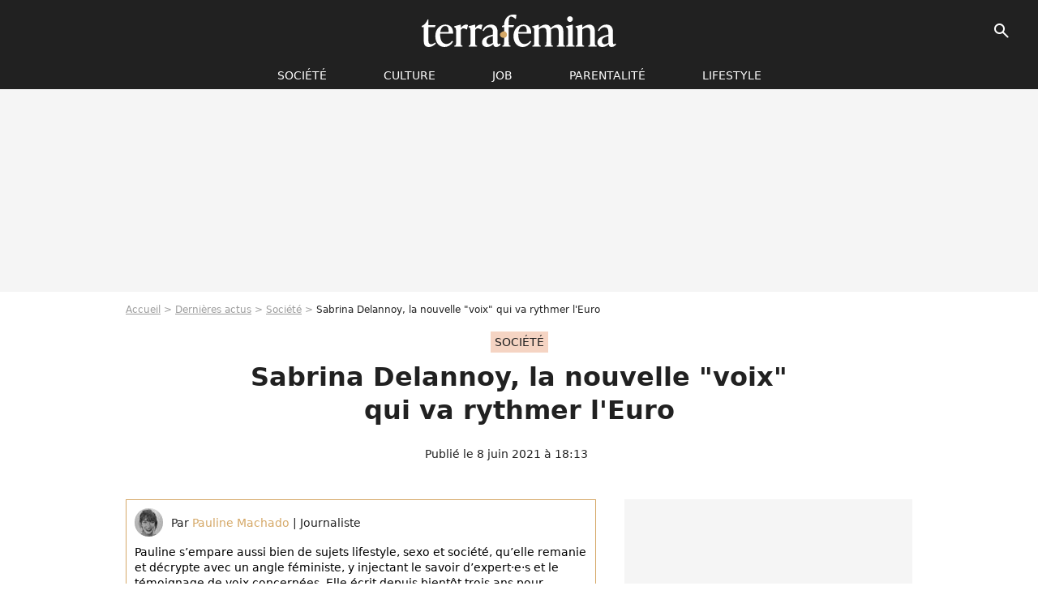

--- FILE ---
content_type: text/html; charset=UTF-8
request_url: https://www.terrafemina.com/article/sabrina-delannoy-qui-est-la-nouvelle-commentatrice-de-l-euro-2021_a358605/1
body_size: 15773
content:
<!DOCTYPE html>
<html>
    <head>
        <meta charset="UTF-8">
        <meta name="robots" content="index,follow,max-snippet:-1,max-image-preview:large,max-video-preview:6" />
                <meta name="viewport" content="width=device-width, initial-scale=1.0, maximum-scale=1.0, minimum-scale=1.0, user-scalable=no">
        <title>Sabrina Delannoy, la nouvelle &quot;voix&quot; qui va rythmer l&#039;Euro - Terrafemina</title>
            
                                                                                                                                                                                                                        
        
            <meta property="og:url" content="https://www.terrafemina.com/article/sabrina-delannoy-qui-est-la-nouvelle-commentatrice-de-l-euro-2021_a358605/1">
    
    
    
    
                    <meta property="article:published_time" content="2021-06-08T18:13:00+02:00">
    
                    <meta property="article:modified_time" content="2021-06-08T18:13:00+02:00">
    
            <meta property="article:section" content="Société" />
    
                        <meta property="article:tag" content="Société" />
                    <meta property="article:tag" content="television" />
            
        <meta name="keywords" content="" />
        <meta name="Googlebot" content="noarchive" />
        <meta name="author" content="Terrafemina" />
        <meta name="country" content="France" />
        <meta name="geo.country" content="FR" />
                <meta name="description" content="L&amp;#039;ancienne Bleue Sabrina Delannoy prendra le micro lors de plusieurs rencontres de l&amp;#039;Euro 2021. Une première pour une compétition internationale masculine sur TF1, et l&amp;#039;occasion de revenir sur le parcours d&amp;#039;une athlète à retenir." />
                        <meta name="twitter:site" content="@terrafemina" />
                    <meta property="og:type" content="article" />
        <meta name="twitter:card" content="summary_large_image" />
                <meta property="og:title" content="Sabrina Delannoy, la nouvelle &quot;voix&quot; qui va rythmer l&#039;Euro" />
        <meta name="twitter:title" content="Sabrina Delannoy, la nouvelle &quot;voix&quot; qui va rythmer l&#039;Euro" />
                        <meta property="og:description" content="L&amp;#039;ancienne Bleue Sabrina Delannoy prendra le micro lors de plusieurs rencontres de l&amp;#039;Euro 2021. Une première pour une compétition internationale masculine sur TF1, et l&amp;#039;occasion de revenir sur le parcours d&amp;#039;une athlète à retenir." />
        <meta name="twitter:description" content="L&amp;#039;ancienne Bleue Sabrina Delannoy prendra le micro lors de plusieurs rencontres de l&amp;#039;Euro 2021. Une première pour une compétition internationale masculine sur TF1, et l&amp;#039;occasion de revenir sur le parcours d&amp;#039;une athlète à retenir." />
                            <meta property="og:image" content="https://static1.terrafemina.com/articles/5/35/86/05/@/538473-sabrina-delannoy-ex-footballeuse-et-pre-1200x630-2.jpg" />
    <meta name="twitter:image" content="https://static1.terrafemina.com/articles/5/35/86/05/@/538473-sabrina-delannoy-ex-footballeuse-et-pre-1200x630-2.jpg" />
                                                
        <link rel="shortcut icon" type="image/x-icon" href="https://static1.terrafemina.com/build/tf_fr/favicon.bb8044dc.png">
        <link rel="icon" type="image/ico" href="https://static1.terrafemina.com/build/tf_fr/favicon.bb8044dc.png">

                        
                        <link rel="preload" href="https://static1.terrafemina.com/build/tf_fr/logo_brand_main.0b5ba459.svg" as="image" />
        
    
            
            
                    <link rel="preload" href="https://static1.terrafemina.com/build/tf_fr/article-7815508d75596e3709d8.css" as="style" />
        <link rel="stylesheet" href="https://static1.terrafemina.com/build/tf_fr/article-7815508d75596e3709d8.css">
    
                
        
<script type="text/javascript">
(function(global) {
    var fontCss           = localStorage.getItem('pp_font_code');
    var distantFontHash   = localStorage.getItem('pp_font_url');
    var currentFontHash   = "https\u003A\/\/static1.terrafemina.com\/build\/tf_fr\/fonts_standalone\u002D839a86215bf0d18acd64.css";

    if (fontCss && distantFontHash && (distantFontHash === currentFontHash)) {
        var style           = document.createElement('style');
            style.type      = 'text/css';
            style.innerHTML = fontCss;

        document.head.appendChild(style);
    }
}(window));
</script>

            </head>

    
    <body class="article-universe articlepage-route ">
    
                <div class="sub-body">
            

<header id="header-main" class="header-main js-header-main">
    <div class="header-top">
        <div class="header-top-left">
            <i id="header-main-menu-icon" class="header-main-menu-icon ui-icons">menu</i>
            <i id="header-main-close-icon" class="header-main-close-icon ui-icons">close2</i>
        </div>

                                <span class="js-b16 1F header-main-logo" aria-label="Accueil">
                <img
                    class="header-logo"
                    src="https://static1.terrafemina.com/build/tf_fr/logo_brand_main.0b5ba459.svg"
                    alt="Terrafemina"
                    width="202"
                    height="50"
                >
            </span>
                    
        <div class="header-top-right">
                        <div class="header-main-btn-holder">
                                    
                                                </div>
            
                                        <i id="header-main-search-icon" class="ui-icons header-main-search-icon">search</i>
                    </div>
    </div>

                        <nav id="header-nav-panel" class="header-bottom header-nav-unloaded"  data-subnav="/api/menu" >
            
                
    <div class="header-main-dropdown-container js-nav-item-holder">
        <div class="header-main-category">
                            <span class="js-b16 1FCB4A4C1FC24F424643CB433FCB21232C2C header-main-nav-link ">société</span>
            
                            <i class="header-icon-more ui-icons">chevron_bot</i>
                <i class="header-icon-next ui-icons js-btn-expand-subnav">chevron_right</i>
                    </div>

                    <div class="header-main-subcategory js-subnav-item-holder" data-key="societe"></div>
            </div>
            
                
    <div class="header-main-dropdown-container js-nav-item-holder">
        <div class="header-main-category">
                            <span class="js-b16 1FCB4A4C1F42C348CBC3C1433FCB2122262C header-main-nav-link ">Culture</span>
            
                            <i class="header-icon-more ui-icons">chevron_bot</i>
                <i class="header-icon-next ui-icons js-btn-expand-subnav">chevron_right</i>
                    </div>

                    <div class="header-main-subcategory js-subnav-item-holder" data-key="culture"></div>
            </div>
            
                
    <div class="header-main-dropdown-container js-nav-item-holder">
        <div class="header-main-category">
                            <span class="js-b16 1FCB4A4C1FCBC14AC44A46483FCB22222C header-main-nav-link ">Job</span>
            
                            <i class="header-icon-more ui-icons">chevron_bot</i>
                <i class="header-icon-next ui-icons js-btn-expand-subnav">chevron_right</i>
                    </div>

                    <div class="header-main-subcategory js-subnav-item-holder" data-key="job"></div>
            </div>
            
                
    <div class="header-main-dropdown-container js-nav-item-holder">
        <div class="header-main-category">
                            <span class="js-b16 1FCB4A4C1F4349444A49CBC23FCB262B2C header-main-nav-link ">Parentalité</span>
            
                            <i class="header-icon-more ui-icons">chevron_bot</i>
                <i class="header-icon-next ui-icons js-btn-expand-subnav">chevron_right</i>
                    </div>

                    <div class="header-main-subcategory js-subnav-item-holder" data-key="parentalite"></div>
            </div>
            
                
    <div class="header-main-dropdown-container js-nav-item-holder">
        <div class="header-main-category">
                            <span class="js-b16 1FCB4A4C1F48464443C2CBC648433FCB212B2521 header-main-nav-link ">Lifestyle</span>
            
                            <i class="header-icon-more ui-icons">chevron_bot</i>
                <i class="header-icon-next ui-icons js-btn-expand-subnav">chevron_right</i>
                    </div>

                    <div class="header-main-subcategory js-subnav-item-holder" data-key="lifestyle"></div>
            </div>
</nav>
            
        <div id="header-main-search-container" class="header-main-search-container">
        <div id="header-main-search-canceled" class="header-main-search-canceled">Annuler</div>

        
<form method="post" action="/rechercher" class="search-form js-search">
    <label for="search_bar" class="search-form-label" aria-label="Rechercher sur Terrafemina"><i class="search-form-picto ui-icons">search</i></label>
    <input
        id="search_bar"
        name="q"
        type="text"
        class="search-form-input js-input-txt"
        placeholder="Rechercher sur Terrafemina"
    />
    <button type="submit" class="search-form-submit js-submit-form" disabled aria-label="__label.header.search.submit">
        OK
    </button>
</form></div>
    </header>
                    
            
    

                            



    


<div class="ad-placement ad-placement-header ad-placeholder">
                    <div class="ad-logo"></div>    
    <div class="ad-container">
        
                    <div class="ad-item "
                id="jad-header-01"
                data-position="header"
                data-device="all"
                data-keywords="%7B%22special-targeting%22%3A%22header%22%7D">
            </div>
            </div>
</div>

            
            <main class="main-content" id="main-content">
                            <div class="breadcrumb">
    <a class="item" href="/">Accueil</a><a class="item" href="/news/1">Dernières actus</a><a class="item" href="/tag/societe_t2577">Société</a><h1 class="item" role="heading" aria-level="1">Sabrina Delannoy, la nouvelle "voix" qui va rythmer l'Euro</h1></div>            
                                

<div class="article-title-container mg-container">
            <div class="article-title-label">
            
                                    
                    
        
            
        
        
            <span class="label label-type-univers">
                    Société
                </span>
    
            
            
                    </div>
    
                                                        
    
    
    
    <div class="title-page-container"
            >
                <div class="title-page-text">
        Sabrina Delannoy, la nouvelle &quot;voix&quot; qui va rythmer l&#039;Euro</div></div>


    
    <div class="article-title-published-container">
        <span class="article-title-published">
                            Publié le  8 juin 2021 à 18:13
                    </span>
                    



<div class="share-container js-share"
            data-title="Sabrina Delannoy, la nouvelle &quot;voix&quot; qui va rythmer l&#039;Euro"
    
    
    
                
                                            
                            
         data-jan="{&quot;eventAction&quot;:[&quot;click&quot;],&quot;eventName&quot;:&quot;social_share&quot;,&quot;position_name&quot;:&quot;social_share_button&quot;}"
    
>
    <div class="icon-container article-title-share ">
        <i class="ui-icons icon-share icon-share">share</i>
    </div>

            <span class="txt-container">Partager</span>
    </div>
            </div>
</div>



                                <div class="gd-2-cols">
                                        <div class="left-col">
                            <section class="article-container">
                                        
            
        <div class="author-article-bio-container mg-content">
            <div class="author-article-bio-link-container">
                <img src="https://static1.terrafemina.com/authors/4/10/04/@/1004-5c77ae7f631e4-35x35-1.jpg"
                    class="author-article-picture"
                    width="35"
                    height="35"
                />

                <span class="author-article-bio-link-span">
                    Par

                    <span class="author-article-bio-name">
                                            <a class="author-article-bio-link" href="/auteur/pauline-machado_a1004">Pauline Machado</a>
                                        </span>

                    |

                    <span class="author-article-bio-status">
                                            Journaliste
                                        </span>
                </span>
            </div>

                        <div class="author-article-bio-description">
                Pauline s’empare aussi bien de sujets lifestyle, sexo et société, qu’elle remanie et décrypte avec un angle féministe, y injectant le savoir d’expert·e·s et le témoignage de voix concernées. Elle écrit depuis bientôt trois ans pour Terrafemina.
            </div>
            
                                                </div>
                        
                    
<div class="article-headline mg-content">
    L'ancienne Bleue Sabrina Delannoy prendra le micro lors de plusieurs rencontres de l'Euro 2021. Une première pour une compétition internationale masculine sur TF1, et l'occasion de revenir sur le parcours d'une athlète à retenir.
</div>
        
        <div class="mg-container js-editorial-content" id="article-content">
            
    <div data-src="https://printaudio.360.audion.fm/public/playerScripts/v1/collections/b1cJFL8lGRdd/player.js" class="audion-reader mg-content" id="audion_player_placeholder"></div>
                
        
        
        
        
    <div class="main-media-container mg-content">
                    
            
            

        


        
<div class="player-container js-media-player player-main"  id="player-main">
                                                        
                    <div class="player-item"
        
                    data-playlist-id="x9qkpk"
        
                    data-media-id="0"
        
        
                    data-position="playertop"
        
                    data-smart-mute="1"
        
        data-player-id="x1j452"
    >
        <div class="player-anchor" >
                            <img class="player-thumbnail" src="https://static1.terrafemina.com/articles/5/35/86/05/@/538473-sabrina-delannoy-ex-footballeuse-et-pre-580x326-2.jpg" width="580" height="326" >
                    </div>
    </div>
                        
                </div>

                                </div>







    
                            

    

    
    

<div class="ad-placement ad-placement-atf mg-content ad-only-mobile ad-placeholder ad-entitled">
                    <div class="ad-logo"></div>    
    <div class="ad-container">
                                <div class="ad-title">La suite après la publicité</div>
        
                    <div class="ad-item "
                id="jad-atf_mobile-01"
                data-position="rectangle_atf"
                data-device="mobile"
                data-keywords="%5B%5D">
            </div>
            </div>
</div>

                                            
                                            
                        
        
                        <div class="block-text">
            <p>La rencontre entre les meilleures équipes masculines d'Europe démarre ce vendredi 11 juin, après un an de report pour cause de crise sanitaire. A quelques jours du but, on se prépare pour un mois de sport, d'adrénaline télévisuelle, de maquillage tricolore qui dégouline sur les joues, et de stress quasi insupportable à chaque fois que les attaquants adverses s'approcheront des cages du capitaine<a href="/article/mercato-2012-hugo-lloris-a-arsenal-_a65967/1">Hugo Lloris</a>. Clairement, la hâte nous gagne. Pourvu qu'il en soit de même pour l'<a href="/article/equipe-de-france-les-photos-des-bleus-a-l-elysee_a316050/1">Equipe de France</a>.</p><p>Tout au long du tournoi, onze pays du continent accueilleront tour à tour les joueurs et les supporters avides de voir valser le ballon rond. Et côté calendrier, les premières affiches font rêver. La Turquie ouvrira la danse en affrontant l'Italie depuis le Stadio Olimpico de Rome. Les Bleus, <a href="/article/coupe-du-monde-2018-le-calendrier-complet-des-matchs_a343032/1">sacrés en Russie en 2018 lors d'une finale inoubliable face à la Croatie</a>, s'opposeront à l'Allemagne depuis l'Allianz Arena de Munich, mardi 15 juin. Rien que ça.</p><p>Une compétition particulièrement attendue, donc, qui verra également le retour - controversé - de Karim Benzema en sélection officielle, du monde dans les gradins (14 000 sur 70 000 sièges mardi soir), ou encore la possibilité d'aller de nouveau encourager ses couleurs <a href="/article/terrasses-et-contamination-comment-en-profiter-en-toute-securite_a358350/1">dans un bar</a> relativement bondé qui sent la bière.</p><p>Et puis, de l'autre côté de l'écran, une première : la présence de Sabrina Delannoy comme commentatrice des passes décisives, penaltys, coups francs, tirages de maillots et tacles en tout genre. Un cas inédit à l'antenne de TF1 qui, jusque-là, tendait exclusivement le micro aux hommes pour les championnats internationaux. Et surtout, l'occasion toute trouvée de dresser le portrait d'une passionnée.</p><div class="title-h2">"La fille qui dribblait les garçons"</div><p>Originaire du Pas-de-Calais, Sabrina Delannoy trouve sa voie très tôt. A 5 ans, exactement, âge auquel elle participe à son premier match de foot sur le terrain d'Ham-en-Artois. A l'époque, elle est la seule fille parmi une dizaine de garçons, rapporte <span class="js-b16 [base64]">La Voix du Nord</span>, et ça ne l'empêche pas de s'imposer. Avec l'aide de son entraîneur, tient-elle toutefois à préciser au journal. Dix minutes à peine après le coup de sifflet, un penalty doit être tiré, et c'est elle que l'homme choisit pour briller. Résultat : elle marque, et s'en rappelle encore.</p><p>Elle poursuit sa passion à Isbergues, de 8 à 13 ans. "C'était vraiment une belle époque, on jouait tout le temps au foot, à l'école ou au stade. Sur les terrains, ça intriguait les adversaires d'avoir une fille qui dribblait les garçons", se souvient-elle auprès du quotidien. Elle rejoint seulement à 14 ans <a href="/article/journee-des-droits-des-filles-2020-la-footballeuse-kadidiatou-diani-s-engage_a355393/1">une équipe composée de jeunes filles</a>, l'USOBL Football de Bruay.</p><p>Un an plus tard, elle est repérée pour intégrer le Centre national de formation et d'entraînement (CNFE) de Clairefontaine. Sabrina Delannoy quitte son département et emprunte la grande porte vers une place chez les pros.</p><div class="title-h2">Au Paris-Saint-Germain, de défenseuse à conseillère</div>
        </div>
        
                                                    
                        
            
<div class="block-media">
            
    

<img class="image-article" src="https://static1.terrafemina.com/articles/5/35/86/05/@/538470-sabrina-delannoy-a-g-directrice-adjo-580x0-2.jpg" width="580" height="386" loading="lazy" alt="Sabrina Delannoy (à g.), directrice adjointe de la fondation du PSG." />

    <span class="media-copyright">© BestImage</span>
    </div>

    
                                                    
                                            
                        
        
                        <div class="block-text">
            <p>L'intégralité de sa carrière, la joueuse la passe sur les pelouses du Parc des Princes - ou en l'occurrence, du Parc des Princesses. Elle signe au PSG en 2005 et ne le quittera plus, devenant capitaine à seulement 23 ans, en 2009. Assignée à un poste de défenseuse, elle reste - preuve que son premier entraîneur avait du flair - spécialiste des penaltys.</p><p>Elle marquera d'ailleurs celui, décisif, face à Montpellier, en 2011. Un but in extremis qui permettra aux Parisiennes de disputer la première Ligue des Champions de l'histoire du club. Ou en 2017, face au FC Barcelone, envoyant son équipe en finale de la compétition pour la deuxième fois. En tout, ce sont 300 matchs qu'elle jouera avec le Paris-Saint-Germain, et 39 en <a href="/article/equipe-de-france-feminine-decouvrez-les-23-joueuses-de-l-equipe-de-france-de-foot_a349385/1">Equipe de France</a>.</p><p>En 2017, Sabrina Delannoy raccroche... pour mieux revenir. Comme directrice adjointe de la fondation du club, où elle mène des actions sociales pour les enfants défavorisés et en difficultés. Mais aussi conseillère auprès de la sélection féminine. <span class="js-b16 45CBCBC0C22D1F1FCCCCCC19C0C24C1944C11F43CAC346C043C21F444F4FCB414A48481E44434E464946491F424F49CB4349CB1F4649C2464B431E4843C21EC04AC146C24643494943C21E42454A4EC0464F494943C21E4B431E44C14A494243">Le 4 juin dernier</span>, c'est à ce titre qu'elle a assisté à la victoire des nouvelles recrues face à Dijon, en finale des Championnats de France.</p><div class="title-h2">Ouvrir la voie à d'autres femmes dans le football</div>
        </div>
        
                                                    
                        
        
    <div class="block-social js-embed" data-source="twitter" data-source-script="https://platform.twitter.com/widgets.js">
        <blockquote class="twitter-tweet"><p lang="fr" dir="ltr">Que des lgendes sur cette photo <br><br>Un trophe pour tout un club, toute une famille <a href="https://t.co/bHhMQpBICU">pic.twitter.com/bHhMQpBICU</a></p>— PSG Fminines (@PSG_Feminines) <a href="https://twitter.com/PSG_Feminines/status/1401230075266322435?ref_src=twsrc%5Etfw">June 5, 2021</a></blockquote> 
    </div>


    
                                                    
                                            
                        
        
                        <div class="block-text">
            <p>En parallèle, l'ancienne athlète devient consultante auprès de chaînes sportives. Eurosport d'abord, puis en 2019, elle débarque sur TMC et TF1 aux côtés de Christian Jeanpierre pour apporter son expertise lors de la diffusion des rencontres de la <a href="/article/pronostics-coupe-du-monde-feminine-de-foot-les-pronos-des-journalistes-sportives_a349406/1">Coupe du monde féminine de foot</a>. Une reconversion qui la séduit.</p><p>"J'y ai vraiment pris beaucoup de plaisir. On ressent de l'adrénaline, c'est ce que j'ai toujours aimé. Et on fait vivre des émotions aux téléspectateurs", confie-t-elle à La Voix du Nord sur son expérience. Cette fois-ci, c'est avec Julien Brun, journaliste, que Sabrina Delannoy formera un binôme de choc pour guider le public au gré des passes diffusées en clair. Un événement qui la réjouit, et qu'elle aimerait surtout voir se reproduire. Pour elle, mais surtout pour ses semblables.</p><p>"C'est évidemment une fierté mais j'aimerais surtout que cela ouvre la voie à d'autres et que cela devienne tout simplement normal d'intégrer de plus en plus de <a href="/article/coupe-du-monde-feminine-de-foot-julie-gayet-explique-pourquoi-c-est-historique_a349328/1">femmes dans le milieu du football"</a>, espère-t-elle enfin auprès du média local. Un souhait qu'on partage, sans aucun doute.</p><p><strong><em>UEFA Euro 2021, à partir du 11 juin, sur TF1 et M6 en clair, BeIn Sports en intégralité.</em></strong></p>
        </div>
        
                    
        </div>
    </section>

        
        <section class="mg-container js-embed" data-type="outbrain">
                <!-- OUTBRAIN -->
<div class="OUTBRAIN"
     data-src="https://www.terrafemina.com/article/sabrina-delannoy-qui-est-la-nouvelle-commentatrice-de-l-euro-2021_a358605/1"
     data-widget-id="AR_6"
     data-ob-template="terrafemina"
></div>
<!-- OUTBRAIN -->

    </section>

            <section class="mg-container" >
                            
                
                    
    
    
    
    <div class="title-section-container"
            >
                <div class="title-section-text">
        Mots clés</div></div>



            
                                        <span class="js-b16 1FCB4A4C1FC24F424643CB433FCB21232C2C tag-card">
            Société
        </span>
                                            <a class="tag-card" href="/tag/femmes_t122">
            femmes
        </a>
                                            <a class="tag-card" href="/tag/football_t442">
            football
        </a>
                                            <span class="js-b16 1FCB4A4C1F43C3C14FC0433FCB2A202121 tag-card">
            europe
        </span>
                                            <a class="tag-card" href="/tag/sport_t147">
            sport
        </a>
                                            <a class="tag-card" href="/tag/television_t787">
            television
        </a>
                                            <span class="js-b16 1FCB4A4C1F4943CCC21E43C2C24349CB4643484843C23FCB2A tag-card">
            News essentielles
        </span>
            </section>
                        </div>
                    
                                        <div class="right-col">
                                                                                


    
    

    
<div class="ad-placement ad-placement-atf mg-container ad-only-desk ad-placeholder ad-sticky">
                    <div class="ad-logo"></div>    
    <div class="ad-container">
        
                    <div class="ad-item "
                id="jad-atf_desktop-01"
                data-position="rectangle_atf"
                data-device="desktop"
                data-keywords="%5B%5D">
            </div>
            </div>
</div>

     
    
    
    <section class="rc-section mg-container">
                            
                
                    
    
    
    
    <div class="title-section-container"
            >
                <div class="title-section-text">
        Sur le même thème</div></div>


    
    <div class="rc-content gd gd-gap-15 gd-s-1">
                                    




        












                



    


    


                        








<article class="news-card news-card-1 news-card-row"     >
    <!-- news card picture -->
                        
            
                    
        
                    
                
                
    
    
    
    
        
                
        <figure class="thumbnail news-card-picture thumbnail-1-1 thumbnail-cover"
                    >
                                    
                            
            
                            
        <img class="thumb-img-100 thumb-img"
            src="https://static1.terrafemina.com/uploads/8c/6f/a0/63/dbccadeba68996a2-105x105-1.jpg"
            alt="&quot;Ca va être légendaire&quot; : Adèle Haenel enfin de retour au premier plan, et la star va incarner une grande icône féministe"
            width="105"
            height="105"
            loading="lazy"
                
            role="presentation"
        />

            
        
        
                </figure>

        
            
    <div class="news-card-info">
                                                        <div class="news-card-label-container">
                                                                                    
                    
        
            
        
        
            <span class="label label-type-univers">
                    cinéma
                </span>
    
                                            </div>
                            
                                                
                                                    <div
                    class="news-card-title"
                                    >

                                            <a href="/article/ca-va-etre-legendaire-adele-haenel-enfin-de-retour-au-premier-plan-et-la-star-va-incarner-une-grande-icone-feministe_a376190/1" class="news-card-link"      role="link" aria-label="&quot;Ca va être légendaire&quot; : Adèle Haenel enfin de retour au premier plan, et la star va incarner une grande icône féministe">&quot;Ca va être légendaire&quot; : Adèle Haenel enfin de retour au premier plan, et la star va incarner une grande icône féministe</a>
                    
                </div>
                            
                                                
                                                        <div class="news-card-date">14 août 2025</div>
                                        </div>
</article>

                            




        












                



    


    


                        








<article class="news-card news-card-1 news-card-row"     >
    <!-- news card picture -->
                        
            
                    
        
                    
                
                
    
    
    
    
        
                
        <figure class="thumbnail news-card-picture thumbnail-1-1 thumbnail-cover"
                    >
                                    
                            
            
                            
        <img class="thumb-img-100 thumb-img"
            src="https://static1.terrafemina.com/uploads/7a/d3/e0/78/aee1ab6cfccf220a-105x105-1.jpg"
            alt="&quot;Quel sex symbol !&quot;, &quot;diva&quot; : cette star sulfureuse du rap pose en lingerie pour annoncer son tout nouvel album"
            width="105"
            height="105"
            loading="lazy"
                
            role="presentation"
        />

            
        
        
                </figure>

        
            
    <div class="news-card-info">
                                                        <div class="news-card-label-container">
                                                                                    
                    
        
            
        
        
            <span class="label label-type-univers">
                    réseaux sociaux
                </span>
    
                                            </div>
                            
                                                
                                                    <div
                    class="news-card-title"
                                    >

                                            <a href="/article/quel-sex-symbol-diva-cette-star-sulfureuse-du-rap-pose-en-lingerie-pour-annoncer-son-tout-nouvel-album_a376234/1" class="news-card-link"      role="link" aria-label="&quot;Quel sex symbol !&quot;, &quot;diva&quot; : cette star sulfureuse du rap pose en lingerie pour annoncer son tout nouvel album">&quot;Quel sex symbol !&quot;, &quot;diva&quot; : cette star sulfureuse du rap pose en lingerie pour annoncer son tout nouvel album</a>
                    
                </div>
                            
                                                
                                                        <div class="news-card-date">22 août 2025</div>
                                        </div>
</article>

                            




        












                



    


    


                        








<article class="news-card news-card-1 news-card-row"     >
    <!-- news card picture -->
                        
            
                    
        
                    
                
                
    
    
    
    
        
                
        <figure class="thumbnail news-card-picture thumbnail-1-1 thumbnail-cover"
                    >
                                    
                            
            
                            
        <img class="thumb-img-100 thumb-img"
            src="https://static1.terrafemina.com/uploads/b1/9e/0b/0b/d3a1541701071f43-105x105-1.jpg"
            alt="Kylie Jenner et Timothée Chalamet en pleine rupture ? Les toutes nouvelles images qui bouleversent les théories des haters"
            width="105"
            height="105"
            loading="lazy"
                
            role="presentation"
        />

            
        
        
                </figure>

        
            
    <div class="news-card-info">
                                                        <div class="news-card-label-container">
                                                                                    
                    
        
            
        
        
            <span class="label label-type-univers">
                    cinéma
                </span>
    
                                            </div>
                            
                                                
                                                    <div
                    class="news-card-title"
                                    >

                                            <a href="/article/kylie-jenner-et-timothee-chalamet-en-pleine-rupture-les-toutes-nouvelles-images-qui-prouvent-le-contraire_a376218/1" class="news-card-link"      role="link" aria-label="Kylie Jenner et Timothée Chalamet en pleine rupture ? Les toutes nouvelles images qui bouleversent les théories des haters">Kylie Jenner et Timothée Chalamet en pleine rupture ? Les toutes nouvelles images qui bouleversent les théories des haters</a>
                    
                </div>
                            
                                                
                                                        <div class="news-card-date">20 août 2025</div>
                                        </div>
</article>

                            




        












                



    


    


                        








<article class="news-card news-card-1 news-card-row"     >
    <!-- news card picture -->
                        
            
                    
        
                    
                
                
    
    
    
    
        
                
        <figure class="thumbnail news-card-picture thumbnail-1-1 thumbnail-cover"
                    >
                                    
                            
            
                            
        <img class="thumb-img-100 thumb-img"
            src="https://static1.terrafemina.com/uploads/50/66/1c/b7/be326d0600f97882-105x105-1.jpg"
            alt="Une toute nouvelle vie à 54 ans : cette star française d&#039;une série culte partage une &quot;grande exclu&quot; sur ses amours"
            width="105"
            height="105"
            loading="lazy"
                
            role="presentation"
        />

            
        
        
                </figure>

        
            
    <div class="news-card-info">
                                                        <div class="news-card-label-container">
                                                                                    
                    
        
            
        
        
            <span class="label label-type-univers">
                    cinéma
                </span>
    
                                            </div>
                            
                                                
                                                    <div
                    class="news-card-title"
                                    >

                                            <a href="/article/une-toute-nouvelle-vie-a-54-ans-cette-star-francaise-dune-serie-culte-partage-une-grande-exclu-sur-ses-amours_a376227/1" class="news-card-link"      role="link" aria-label="Une toute nouvelle vie à 54 ans : cette star française d&#039;une série culte partage une &quot;grande exclu&quot; sur ses amours">Une toute nouvelle vie à 54 ans : cette star française d&#039;une série culte partage une &quot;grande exclu&quot; sur ses amours</a>
                    
                </div>
                            
                                                
                                                        <div class="news-card-date">21 août 2025</div>
                                        </div>
</article>

                            




        












                



    


    


                        








<article class="news-card news-card-1 news-card-row"     >
    <!-- news card picture -->
                        
            
                    
        
                    
                
                
    
    
    
    
        
                
        <figure class="thumbnail news-card-picture thumbnail-1-1 thumbnail-cover"
                    >
                                    
                            
            
                            
        <img class="thumb-img-100 thumb-img"
            src="https://static1.terrafemina.com/uploads/25/8c/fb/1d/24a1ab99be540adb-105x105-1.jpg"
            alt="&quot;Il voulait son million&quot;, &quot;Une grande nouvelle&quot; : Johnny Depp enfin de retour dans cette saga culte ? Les fans divisés sur ce come back polémique"
            width="105"
            height="105"
            loading="lazy"
                
            role="presentation"
        />

            
        
        
                </figure>

        
            
    <div class="news-card-info">
                                                        <div class="news-card-label-container">
                                                                                    
                    
        
            
        
        
            <span class="label label-type-univers">
                    cinéma
                </span>
    
                                            </div>
                            
                                                
                                                    <div
                    class="news-card-title"
                                    >

                                            <span class="js-b16 [base64] news-card-link" role="link" aria-label="&quot;Il voulait son million&quot;, &quot;Une grande nouvelle&quot; : Johnny Depp enfin de retour dans cette saga culte ? Les fans divis&eacute;s sur ce come back pol&eacute;mique">&quot;Il voulait son million&quot;, &quot;Une grande nouvelle&quot; : Johnny Depp enfin de retour dans cette saga culte ? Les fans divisés sur ce come back polémique</span>
                    
                </div>
                            
                                                
                                                        <div class="news-card-date">13 août 2025</div>
                                        </div>
</article>

                            




        












                



    


    


                        








<article class="news-card news-card-1 news-card-row"     >
    <!-- news card picture -->
                        
            
                    
        
                    
                
                
    
    
    
    
        
                
        <figure class="thumbnail news-card-picture thumbnail-1-1 thumbnail-cover"
                    >
                                    
                            
            
                            
        <img class="thumb-img-100 thumb-img"
            src="https://static1.terrafemina.com/uploads/06/fe/83/39/00599f88dc82264e-105x105-1.jpg"
            alt="&quot;Tu ne seras jamais blanche !&quot; : après la polémique de Sydney Sweeney, la nouvelle campagne Levi&#039;s avec Beyoncé réveille les racistes"
            width="105"
            height="105"
            loading="lazy"
                
            role="presentation"
        />

            
        
        
                </figure>

        
            
    <div class="news-card-info">
                                                        <div class="news-card-label-container">
                                                                                    
                    
        
            
        
        
            <span class="label label-type-univers">
                    people
                </span>
    
                                            </div>
                            
                                                
                                                    <div
                    class="news-card-title"
                                    >

                                            <span class="js-b16 [base64] news-card-link" role="link" aria-label="&quot;Tu ne seras jamais blanche !&quot; : apr&egrave;s la pol&eacute;mique de Sydney Sweeney, la nouvelle campagne Levi&#039;s avec Beyonc&eacute; r&eacute;veille les racistes">&quot;Tu ne seras jamais blanche !&quot; : après la polémique de Sydney Sweeney, la nouvelle campagne Levi&#039;s avec Beyoncé réveille les racistes</span>
                    
                </div>
                            
                                                
                                                        <div class="news-card-date">5 août 2025</div>
                                        </div>
</article>

                        </div>

                        </section>
     
    
    
    <section class="rc-section mg-container">
                            
                
                    
    
    
    
    <div class="title-section-container"
            >
                <div class="title-section-text">
        Les articles similaires</div></div>


    
    <div class="rc-content gd gd-gap-15 gd-s-1">
                                    




        












                



    


    


                        








<article class="news-card news-card-1 news-card-row"     >
    <!-- news card picture -->
                        
            
                    
        
                    
                
                
    
    
    
    
        
                
        <figure class="thumbnail news-card-picture thumbnail-1-1 thumbnail-cover"
                    >
                                    
                            
            
                            
        <img class="thumb-img-100 thumb-img"
            src="https://static1.terrafemina.com/uploads/aa/75/77/aa/61a7c6ef703ad1cf-105x105-1.jpg"
            alt="&quot;Le téton d&#039;or&quot;, &quot;Qui a zoomé ?&quot; : cette ex-footballeuse française poste une vidéo et son accident de maillot fait réagir les beaufs"
            width="105"
            height="105"
            loading="lazy"
                
            role="presentation"
        />

            
        
        
                </figure>

        
            
    <div class="news-card-info">
                                                        <div class="news-card-label-container">
                                                                                    
                    
        
            
        
        
            <span class="label label-type-univers">
                    News essentielles
                </span>
    
                                            </div>
                            
                                                
                                                    <div
                    class="news-card-title"
                                    >

                                            <a href="/article/le-teton-dor-qui-a-zoome-cette-ex-footballeuse-francaise-poste-une-video-et-son-accident-de-maillot-fait-reagir-les-beaufs_a376499/1" class="news-card-link"      role="link" aria-label="&quot;Le téton d&#039;or&quot;, &quot;Qui a zoomé ?&quot; : cette ex-footballeuse française poste une vidéo et son accident de maillot fait réagir les beaufs">&quot;Le téton d&#039;or&quot;, &quot;Qui a zoomé ?&quot; : cette ex-footballeuse française poste une vidéo et son accident de maillot fait réagir les beaufs</a>
                    
                </div>
                            
                                                
                                                        <div class="news-card-date">28 septembre 2025</div>
                                        </div>
</article>

                            




        












                



    


    


                        








<article class="news-card news-card-1 news-card-row"     >
    <!-- news card picture -->
                        
            
                    
        
                    
                
                
    
    
    
    
        
                
        <figure class="thumbnail news-card-picture thumbnail-1-1 thumbnail-cover"
                    >
                                    
                            
            
                            
        <img class="thumb-img-100 thumb-img"
            src="https://static1.terrafemina.com/uploads/5b/b3/b6/da/642ea6e8fe6cfac9-105x105-1.jpg"
            alt="&quot;C&#039;est aussi le champion du harcèlement sexuel&quot; : cet athlète mondialement reconnu est accusé de violences, les féministes indignées sur Instagram"
            width="105"
            height="105"
            loading="lazy"
                
            role="presentation"
        />

            
        
        
                </figure>

        
            
    <div class="news-card-info">
                                                        <div class="news-card-label-container">
                                                                                    
                    
        
            
        
        
            <span class="label label-type-univers">
                    Société
                </span>
    
                                            </div>
                            
                                                
                                                    <div
                    class="news-card-title"
                                    >

                                            <a href="/article/cest-aussi-le-champion-du-harcelement-sexuel-cet-athlete-mondialement-reconnu-est-accuse-de-violences-les-feministes-indignees-sur-instagram_a376422/1" class="news-card-link"      role="link" aria-label="&quot;C&#039;est aussi le champion du harcèlement sexuel&quot; : cet athlète mondialement reconnu est accusé de violences, les féministes indignées sur Instagram">&quot;C&#039;est aussi le champion du harcèlement sexuel&quot; : cet athlète mondialement reconnu est accusé de violences, les féministes indignées sur Instagram</a>
                    
                </div>
                            
                                                
                                                        <div class="news-card-date">17 septembre 2025</div>
                                        </div>
</article>

                            




        












                



    


    


                        








<article class="news-card news-card-1 news-card-row"     >
    <!-- news card picture -->
                        
            
                    
        
                    
                
                
    
    
    
    
        
                
        <figure class="thumbnail news-card-picture thumbnail-1-1 thumbnail-cover"
                    >
                                    
                            
            
                            
        <img class="thumb-img-100 thumb-img"
            src="https://static1.terrafemina.com/uploads/d1/e8/71/c0/f4ffe43f0db59f52-105x105-1.jpg"
            alt="&quot;Quatre neurones se rencontrent&quot;, &quot;Culture du vide&quot; : Nabilla et Kim Kardashian réunies, les misogynes sont de sortie"
            width="105"
            height="105"
            loading="lazy"
                
            role="presentation"
        />

            
        
        
                </figure>

        
            
    <div class="news-card-info">
                                                        <div class="news-card-label-container">
                                                                                    
                    
        
            
        
        
            <span class="label label-type-univers">
                    Société
                </span>
    
                                            </div>
                            
                                                
                                                    <div
                    class="news-card-title"
                                    >

                                            <a href="/article/quatre-neurones-se-rencontrent-culture-du-vide-nabilla-et-kim-kardashian-reunies-les-misogynes-sont-de-sortie_a376593/1" class="news-card-link"      role="link" aria-label="&quot;Quatre neurones se rencontrent&quot;, &quot;Culture du vide&quot; : Nabilla et Kim Kardashian réunies, les misogynes sont de sortie">&quot;Quatre neurones se rencontrent&quot;, &quot;Culture du vide&quot; : Nabilla et Kim Kardashian réunies, les misogynes sont de sortie</a>
                    
                </div>
                            
                                                
                                                        <div class="news-card-date">13 octobre 2025</div>
                                        </div>
</article>

                            




        












                



    


    


                        








<article class="news-card news-card-1 news-card-row"     >
    <!-- news card picture -->
                        
            
                    
        
                    
                
                
    
    
    
    
        
                
        <figure class="thumbnail news-card-picture thumbnail-1-1 thumbnail-cover"
                    >
                                    
                            
            
                            
        <img class="thumb-img-100 thumb-img"
            src="https://static1.terrafemina.com/uploads/3f/61/d4/0e/87bca3b8f34323c4-105x105-1.jpg"
            alt="&quot;Lunaire&quot;, &quot;on ne va pas la plaindre&quot; : les haters face aux confidences de cette sportive de haut niveau sur sa précarité après les J.O"
            width="105"
            height="105"
            loading="lazy"
                
            role="presentation"
        />

            
        
        
                </figure>

        
            
    <div class="news-card-info">
                                                        <div class="news-card-label-container">
                                                                                    
                    
        
            
        
        
            <span class="label label-type-univers">
                    Société
                </span>
    
                                            </div>
                            
                                                
                                                    <div
                    class="news-card-title"
                                    >

                                            <a href="/article/lunaire-on-ne-va-pas-la-plaindre-les-haters-face-aux-confidences-de-cette-sportive-de-haut-niveau-sur-sa-precarite-apres-les-jo_a376831/1" class="news-card-link"      role="link" aria-label="&quot;Lunaire&quot;, &quot;on ne va pas la plaindre&quot; : les haters face aux confidences de cette sportive de haut niveau sur sa précarité après les J.O">&quot;Lunaire&quot;, &quot;on ne va pas la plaindre&quot; : les haters face aux confidences de cette sportive de haut niveau sur sa précarité après les J.O</a>
                    
                </div>
                            
                                                
                                                        <div class="news-card-date">2 décembre 2025</div>
                                        </div>
</article>

                            




        












                



    


    


                        








<article class="news-card news-card-1 news-card-row"     >
    <!-- news card picture -->
                        
            
                    
        
                    
                
                
    
    
    
    
        
                
        <figure class="thumbnail news-card-picture thumbnail-1-1 thumbnail-cover"
                    >
                                    
                            
            
                            
        <img class="thumb-img-100 thumb-img"
            src="https://static1.terrafemina.com/uploads/e2/f4/65/b1/2ee8488a3c2ecf00-105x105-1.jpg"
            alt="&quot;C&#039;est rare un homme qui pleure comme ça&quot; : Ousmane Dembélé, nouveau Ballon d&#039;or, ne cache pas ses larmes, et c&#039;est une très bonne nouvelle pour la société"
            width="105"
            height="105"
            loading="lazy"
                
            role="presentation"
        />

            
        
        
                </figure>

        
            
    <div class="news-card-info">
                                                        <div class="news-card-label-container">
                                                                                    
                    
        
            
        
        
            <span class="label label-type-univers">
                    Société
                </span>
    
                                            </div>
                            
                                                
                                                    <div
                    class="news-card-title"
                                    >

                                            <span class="js-b16 [base64] news-card-link" role="link" aria-label="&quot;C&#039;est rare un homme qui pleure comme &ccedil;a&quot; : Ousmane Demb&eacute;l&eacute;, nouveau Ballon d&#039;or, ne cache pas ses larmes, et c&#039;est une tr&egrave;s bonne nouvelle pour la soci&eacute;t&eacute;">&quot;C&#039;est rare un homme qui pleure comme ça&quot; : Ousmane Dembélé, nouveau Ballon d&#039;or, ne cache pas ses larmes, et c&#039;est une très bonne nouvelle pour la société</span>
                    
                </div>
                            
                                                
                                                        <div class="news-card-date">24 septembre 2025</div>
                                        </div>
</article>

                            




        












                



    


    


                        








<article class="news-card news-card-1 news-card-row"     >
    <!-- news card picture -->
                        
            
                    
        
                    
                
                
    
    
    
    
        
                
        <figure class="thumbnail news-card-picture thumbnail-1-1 thumbnail-cover"
                    >
                                    
                            
            
                            
        <img class="thumb-img-100 thumb-img"
            src="https://static1.terrafemina.com/uploads/d1/6f/d7/83/e0ce014cc8c9e5d9-105x105-2.jpg"
            alt="&quot;Annulez leurs concerts&quot; : la Fête de l&#039;Huma suscite l&#039;indignation en programmant des artistes accusés de violences physiques et sexuelles"
            width="105"
            height="105"
            loading="lazy"
                
            role="presentation"
        />

            
        
        
                </figure>

        
            
    <div class="news-card-info">
                                                        <div class="news-card-label-container">
                                                                                    
                    
        
            
        
        
            <span class="label label-type-univers">
                    Société
                </span>
    
                                            </div>
                            
                                                
                                                    <div
                    class="news-card-title"
                                    >

                                            <span class="js-b16 [base64] news-card-link" role="link" aria-label="&quot;Annulez leurs concerts&quot; : la F&ecirc;te de l&#039;Huma suscite l&#039;indignation en programmant des artistes accus&eacute;s de violences physiques et sexuelles">&quot;Annulez leurs concerts&quot; : la Fête de l&#039;Huma suscite l&#039;indignation en programmant des artistes accusés de violences physiques et sexuelles</span>
                    
                </div>
                            
                                                
                                                        <div class="news-card-date">11 septembre 2025</div>
                                        </div>
</article>

                        </div>

                        </section>




    

    
<div class="ad-placement ad-placement-mtf mg-container ad-placeholder ad-sticky">
                    <div class="ad-logo"></div>    
    <div class="ad-container">
        
                    <div class="ad-item "
                id="jad-mtf-01"
                data-position="rectangle_mtf"
                data-device="all"
                data-keywords="%5B%5D">
            </div>
            </div>
</div>

     
    
    
    <section class="rc-section mg-container">
                            
                
                    
    
    
    
    <div class="title-section-container"
            >
                <div class="title-section-text">
        Dernières actualités</div></div>


    
    <div class="rc-content gd gd-gap-15 gd-s-1 mg-content">
                                    




        












                



    


    


                        








<article class="news-card news-card-1 news-card-row"     >
    <!-- news card picture -->
                        
            
                    
        
                    
                
                
    
    
    
    
        
                
        <figure class="thumbnail news-card-picture thumbnail-1-1 thumbnail-cover"
                    >
                                    
                            
            
                            
        <img class="thumb-img-100 thumb-img"
            src="https://static1.terrafemina.com/uploads/03/a0/8b/2d/500b6fef23d6e3c3-105x105-1.jpg"
            alt="Accusée d&#039;être une &quot;féministe folle et anti-mecs&quot; cette chroniqueuse polémique de France Inter se défend et c&#039;est réjouissant"
            width="105"
            height="105"
            loading="lazy"
                
            role="presentation"
        />

            
        
        
                </figure>

        
            
    <div class="news-card-info">
                                                        <div class="news-card-label-container">
                                                                                    
                    
        
            
        
        
            <span class="label label-type-univers">
                    Société
                </span>
    
                                            </div>
                            
                                                
                                                    <div
                    class="news-card-title"
                                    >

                                            <a href="/article/accusee-detre-une-feministe-folle-et-anti-mecs-cette-chroniqueuse-polemique-de-france-inter-se-defend-et-cest-rejouissant_a377096/1" class="news-card-link"      role="link" aria-label="Accusée d&#039;être une &quot;féministe folle et anti-mecs&quot; cette chroniqueuse polémique de France Inter se défend et c&#039;est réjouissant">Accusée d&#039;être une &quot;féministe folle et anti-mecs&quot; cette chroniqueuse polémique de France Inter se défend et c&#039;est réjouissant</a>
                    
                </div>
                            
                                                
                                                        <div class="news-card-date">10:57</div>
                                        </div>
</article>

                            




        












                



    


    


                        








<article class="news-card news-card-1 news-card-row"     >
    <!-- news card picture -->
                        
            
                    
        
                    
                
                
    
    
    
    
        
                
        <figure class="thumbnail news-card-picture thumbnail-1-1 thumbnail-cover"
                    >
                                    
                            
            
                            
        <img class="thumb-img-100 thumb-img"
            src="https://static1.terrafemina.com/uploads/8a/fe/84/db/17815f0c8cc122d5-105x105-1.jpg"
            alt="&quot;Plus forte que Sydney Sweeney !&quot; : Kim Kardashian éblouit en lingerie, égérie de 45 ans &quot;hyper sulfureuse&quot; sur ces photos"
            width="105"
            height="105"
            loading="lazy"
                
            role="presentation"
        />

            
        
        
                </figure>

        
            
    <div class="news-card-info">
                                                        <div class="news-card-label-container">
                                                                                    
                    
        
            
        
        
            <span class="label label-type-univers">
                    mode
                </span>
    
                                            </div>
                            
                                                
                                                    <div
                    class="news-card-title"
                                    >

                                            <a href="/article/plus-forte-que-sydney-sweeney-kim-kardashian-eblouit-en-lingerie-egerie-de-45-ans-hyper-sulfureuse-sur-ces-photos_a377095/1" class="news-card-link"      role="link" aria-label="&quot;Plus forte que Sydney Sweeney !&quot; : Kim Kardashian éblouit en lingerie, égérie de 45 ans &quot;hyper sulfureuse&quot; sur ces photos">&quot;Plus forte que Sydney Sweeney !&quot; : Kim Kardashian éblouit en lingerie, égérie de 45 ans &quot;hyper sulfureuse&quot; sur ces photos</a>
                    
                </div>
                            
                                                
                                                        <div class="news-card-date">29 janvier 2026</div>
                                        </div>
</article>

                            




        












                



    


    


                        








<article class="news-card news-card-1 news-card-row"     >
    <!-- news card picture -->
                        
            
                    
        
                    
                
                
    
    
    
    
        
                
        <figure class="thumbnail news-card-picture thumbnail-1-1 thumbnail-cover"
                    >
                                    
                            
            
                            
        <img class="thumb-img-100 thumb-img"
            src="https://static1.terrafemina.com/uploads/40/c6/84/01/8bbbd6cd6346a6c7-105x105-1.jpg"
            alt="&quot;Seule elle peut assumer cette tenue&quot; : Dakota Johnson &quot;sublime&quot; avec ce look déshabillé qui conjugue sensualité et classe"
            width="105"
            height="105"
            loading="lazy"
                
            role="presentation"
        />

            
        
        
                </figure>

        
            
    <div class="news-card-info">
                                                        <div class="news-card-label-container">
                                                                                    
                    
        
            
        
        
            <span class="label label-type-univers">
                    mode
                </span>
    
                                            </div>
                            
                                                
                                                    <div
                    class="news-card-title"
                                    >

                                            <a href="/article/seule-elle-peut-assumer-cette-tenue-dakota-johnson-sublime-avec-ce-look-deshabille-qui-conjugue-sensualite-et-classe_a377092/1" class="news-card-link"      role="link" aria-label="&quot;Seule elle peut assumer cette tenue&quot; : Dakota Johnson &quot;sublime&quot; avec ce look déshabillé qui conjugue sensualité et classe">&quot;Seule elle peut assumer cette tenue&quot; : Dakota Johnson &quot;sublime&quot; avec ce look déshabillé qui conjugue sensualité et classe</a>
                    
                </div>
                            
                                                
                                                        <div class="news-card-date">29 janvier 2026</div>
                                        </div>
</article>

                            




        












                



    


    


                        








<article class="news-card news-card-1 news-card-row"     >
    <!-- news card picture -->
                        
            
                    
        
                    
                
                
    
    
    
    
        
                
        <figure class="thumbnail news-card-picture thumbnail-1-1 thumbnail-cover"
                    >
                                    
                            
            
                            
        <img class="thumb-img-100 thumb-img"
            src="https://static1.terrafemina.com/uploads/fc/3a/5a/e1/b039e1d23d1cd076-105x105-1.jpg"
            alt="Lena Mahfouf recrée le look iconique de cette série des années 90 et enflamme la toile"
            width="105"
            height="105"
            loading="lazy"
                
            role="presentation"
        />

            
        
        
                </figure>

        
            
    <div class="news-card-info">
                                                        <div class="news-card-label-container">
                                                                                    
                    
        
            
        
        
            <span class="label label-type-univers">
                    mode
                </span>
    
                                            </div>
                            
                                                
                                                    <div
                    class="news-card-title"
                                    >

                                            <a href="/article/lena-mahfouf-recree-le-look-iconique-de-cette-serie-des-annees-90-et-enflamme-la-toile_a377094/1" class="news-card-link"      role="link" aria-label="Lena Mahfouf recrée le look iconique de cette série des années 90 et enflamme la toile">Lena Mahfouf recrée le look iconique de cette série des années 90 et enflamme la toile</a>
                    
                </div>
                            
                                                
                                                        <div class="news-card-date">29 janvier 2026</div>
                                        </div>
</article>

                            




        












                



    


    


                        








<article class="news-card news-card-1 news-card-row"     >
    <!-- news card picture -->
                        
            
                    
        
                    
                
                
    
    
    
    
        
                
        <figure class="thumbnail news-card-picture thumbnail-1-1 thumbnail-cover"
                    >
                                    
                            
            
                            
        <img class="thumb-img-100 thumb-img"
            src="https://static1.terrafemina.com/uploads/42/3c/c5/74/e7af3fd3af1bcc8c-105x105-1.jpg"
            alt="La première YouTubeuse de France est harcelée par les misogynes car elle n&#039;est &quot;toujours pas mère&quot; à 40 ans (et on souffle fort)"
            width="105"
            height="105"
            loading="lazy"
                
            role="presentation"
        />

            
        
        
                </figure>

        
            
    <div class="news-card-info">
                                                        <div class="news-card-label-container">
                                                                                    
                    
        
            
        
        
            <span class="label label-type-univers">
                    Société
                </span>
    
                                            </div>
                            
                                                
                                                    <div
                    class="news-card-title"
                                    >

                                            <span class="js-b16 [base64] news-card-link" role="link" aria-label="La premi&egrave;re YouTubeuse de France est harcel&eacute;e par les misogynes car elle n&#039;est &quot;toujours pas m&egrave;re&quot; &agrave; 40 ans (et on souffle fort)">La première YouTubeuse de France est harcelée par les misogynes car elle n&#039;est &quot;toujours pas mère&quot; à 40 ans (et on souffle fort)</span>
                    
                </div>
                            
                                                
                                                        <div class="news-card-date">29 janvier 2026</div>
                                        </div>
</article>

                            




        












                



    


    


                        








<article class="news-card news-card-1 news-card-row"     >
    <!-- news card picture -->
                        
            
                    
        
                    
                
                
    
    
    
    
        
                
        <figure class="thumbnail news-card-picture thumbnail-1-1 thumbnail-cover"
                    >
                                    
                            
            
                            
        <img class="thumb-img-100 thumb-img"
            src="https://static1.terrafemina.com/uploads/26/fc/e2/6a/7ac5f9f630afb87a-105x105-1.jpg"
            alt="&quot;Elle a dû coucher&quot;, &quot;promotion canapé&quot; : cette star de la télévision dénonce le sexisme dont elle a été victime (et c&#039;est affligeant)"
            width="105"
            height="105"
            loading="lazy"
                
            role="presentation"
        />

            
        
        
                </figure>

        
            
    <div class="news-card-info">
                                                        <div class="news-card-label-container">
                                                                                    
                    
        
            
        
        
            <span class="label label-type-univers">
                    television
                </span>
    
                                            </div>
                            
                                                
                                                    <div
                    class="news-card-title"
                                    >

                                            <span class="js-b16 [base64] news-card-link" role="link" aria-label="&quot;Elle a d&ucirc; coucher&quot;, &quot;promotion canap&eacute;&quot; : cette star de la t&eacute;l&eacute;vision d&eacute;nonce le sexisme dont elle a &eacute;t&eacute; victime (et c&#039;est affligeant)">&quot;Elle a dû coucher&quot;, &quot;promotion canapé&quot; : cette star de la télévision dénonce le sexisme dont elle a été victime (et c&#039;est affligeant)</span>
                    
                </div>
                            
                                                
                                                        <div class="news-card-date">29 janvier 2026</div>
                                        </div>
</article>

                        </div>

                                                    
    
        
        
        
                            
        
                            
        
        
    
        <span class="js-b16 1F4943CCC21F2A btn btn-type-tertiary btn-md">
                            <span>Dernières news</span>
            </span>

                    </section>




    

    
<div class="ad-placement ad-placement-btf mg-container ad-placeholder ad-sticky">
                    <div class="ad-logo"></div>    
    <div class="ad-container">
        
                    <div class="ad-item "
                id="jad-btf-01"
                data-position="rectangle_btf"
                data-device="all"
                data-keywords="%5B%5D">
            </div>
            </div>
</div>


                                            </div>
                                    </div>
                                        </main>

                                                






<div class="ad-placement ad-placement-footer">
    
    <div class="ad-container">
        
                    <div class="ad-item "
                id="jad-footer-01"
                data-position="footer"
                data-device="all"
                data-keywords="%5B%5D">
            </div>
            </div>
</div>

                






<div class="ad-placement ad-placement-interstitial">
    
    <div class="ad-container">
        
                    <div class="ad-item "
                id="jad-interstitial-01"
                data-position="interstitial"
                data-device="all"
                data-keywords="%5B%5D">
            </div>
            </div>
</div>

                






<div class="ad-placement ad-placement-pulse">
    
    <div class="ad-container">
        
                    <div class="ad-item "
                id="jad-pulse-01"
                data-position="pulse"
                data-device="all"
                data-keywords="%5B%5D">
            </div>
            </div>
</div>

                                
                
            
    

        
<script type="text/javascript">
    window._nli=window._nli||[],window._nli.push(["brand", "BNLI-1525"]),function(){var n,e,i=window._nli||(window._nli=[]);i.loaded||((n=document.createElement("script")).defer=!0,n.src="https://l.terrafemina.com/sdk.js",(e=document.getElementsByTagName("script")[0]).parentNode.insertBefore(n,e),i.loaded=!0)}();
</script>

                                                    
    




                            
            
<footer class="footer-wrapper" id="footer-main">
    <div class="footer-brand-logo">
                    <img
                class="footer-brand-logo-img"
                src="https://static1.terrafemina.com/build/tf_fr/logo_brand_white.0b5ba459.svg"
                alt="Terrafemina"
                width="202"
                height="50"
                loading="lazy"
            >
            </div>

                        <div class="footer-navigation-info-container">
                                                            <div class="footer-link-container">
                            <span class="js-b16 45CBCBC0C22D1F1FCCCCCC19CB43C1C14A44434E46494A19424F4E1FC243C1C4464243C21F48434C4A48 footer-link">
                            Conditions Générales d&#039;Utilisation
                            </span>
                            &nbsp;|&nbsp;
                        </div>
                                                                                <div class="footer-link-container">
                            <span class="js-b16 45CBCBC0C22D1F1FCCCCCC19CB43C1C14A44434E46494A19424F4E1FC243C1C4464243C21FCC454F46C2 footer-link">
                            Qui sommes-nous ?
                            </span>
                            &nbsp;|&nbsp;
                        </div>
                                                                                <div class="footer-link-container">
                            <span class="js-b16 45CBCBC0C22D1F1FCCCCCC19CB43C1C14A44434E46494A19424F4E1FC243C1C4464243C21F4E4349CB464F49C21E48434C4A4843C2 footer-link">
                            Mentions légales
                            </span>
                            &nbsp;|&nbsp;
                        </div>
                                                                                <div class="footer-link-container">
                            <span class="js-b16 45CBCBC0C22D1F1FCCCCCC19CB43C1C14A44434E46494A19424F4E1FC243C1C4464243C21FC04F4846CB46CAC3431E4B431E424F4F474643C2 footer-link">
                            Politique sur les cookies et autres traceurs
                            </span>
                            &nbsp;|&nbsp;
                        </div>
                                                                                <div class="footer-link-container">
                            <span class="js-b16 45CBCBC0C22D1F1FCCCCCC19CB43C1C14A44434E46494A19424F4E1FC243C1C4464243C21FC04F4846CB46CAC3431EC0C14FCB4342CB464F491E4B4F494943C2 footer-link">
                            Politique de protection des données
                            </span>
                            &nbsp;|&nbsp;
                        </div>
                                                                                <div class="footer-link-container">
                            <span class="js-b16 45CBCBC0C22D1F1FCCCCCC19CB43C1C14A44434E46494A19424F4E1FC243C1C4464243C21F424CC4 footer-link">
                            Conditions Générales de l&#039;offre payante Terrafemina.com
                            </span>
                            &nbsp;|&nbsp;
                        </div>
                                                                                <div class="footer-link-container">
                            <span class="js-b16 45CBCBC0C22D1F1FCCCCCC19CB43C1C14A44434E46494A19424F4E1FC243C1C4464243C21F494FCB464446424ACB464F491EC0C3C245 footer-link">
                            Notifications
                            </span>
                            &nbsp;|&nbsp;
                        </div>
                                                                                <div class="footer-link-container">
                            <span class="js-b16 45CBCBC0C22D1F1FCCCCCC19CB43C1C14A44434E46494A19424F4E1FC243C1C4464243C21F4C43C143C11EC3CB46CA footer-link">
                            Gérer Utiq
                            </span>
                            &nbsp;|&nbsp;
                        </div>
                                                                                <span class="footer-link-container footer-link" onclick="Didomi.notice.show()">
                            Préférences cookies
                        </span>
                                                </div>
          
    
    <div class="footer-copyright-container">
        <div class="footer-webedia-logo">
                            <img
                    src="/build/common/Webedia_Entertainment_Network_Logo_White.17b730ec.svg"
                    alt="Webedia"
                    width="200"
                    height="65"
                    loading="lazy"
                >
                    </div>
        <p class="footer-copyright">
            Copyright © 2008 - 2026 <br> Webedia - Tous droits réservés
        </p>
    </div>
</footer>



    


            <div class="easyAdsBox">&nbsp;</div>
            <div id="mq-state" class="mq-state"></div>            <div id="overlay-layer" class="overlay-layer"></div>

                <script type="application/ld+json">{"@context":"https:\/\/schema.org","@type":"NewsArticle","headline":"Sabrina Delannoy, la nouvelle \"voix\" qui va rythmer l'Euro","mainEntityOfPage":{"@type":"WebPage","@id":"https:\/\/www.terrafemina.com\/article\/sabrina-delannoy-qui-est-la-nouvelle-commentatrice-de-l-euro-2021_a358605\/1"},"datePublished":"2021-06-08T18:13:00+02:00","dateModified":"2021-06-08T18:13:00+02:00","image":{"@type":"ImageObject","url":"https:\/\/static1.terrafemina.com\/articles\/5\/35\/86\/05\/@\/538473-sabrina-delannoy-ex-footballeuse-et-pre-1200x0-2.jpg"},"author":{"@type":"Person","name":"Pauline Machado","worksFor":{"@type":"Organization","name":"Terrafemina","description":"{{ seo_constants.brand_title }} est la référence actu pour les femmes. News politiques, économiques, culturelles... la rédaction de {{ seo_constants.brand_title }} traque quotidiennement l'info pour la traiter sous un angle féminin et porte un regard différent sur notre société, ses bouleversements et le quotidien de la vie des femmes.","sameAs":["https:\/\/www.facebook.com\/terrafemina","https:\/\/twitter.com\/terrafemina"],"url":"https:\/\/www.terrafemina.com\/","logo":{"@type":"ImageObject","url":"https:\/\/static1.terrafemina.com\/skins\/amp-logo-orig-1.png"}},"description":"Pauline s’empare aussi bien de sujets lifestyle, sexo et société, qu’elle remanie et décrypte avec un angle féministe, y injectant le savoir d’expert·e·s et le témoignage de voix concernées. Elle écrit depuis bientôt trois ans pour Terrafemina.","jobTitle":"Journaliste","url":"https:\/\/www.terrafemina.com\/auteur\/pauline-machado_a1004","image":"https:\/\/static1.terrafemina.com\/authors\/4\/10\/04\/@\/1004-5c77ae7f631e4-orig-1.jpg"},"publisher":{"@type":"Organization","name":"Terrafemina","description":"{{ seo_constants.brand_title }} est la référence actu pour les femmes. News politiques, économiques, culturelles... la rédaction de {{ seo_constants.brand_title }} traque quotidiennement l'info pour la traiter sous un angle féminin et porte un regard différent sur notre société, ses bouleversements et le quotidien de la vie des femmes.","sameAs":["https:\/\/www.facebook.com\/terrafemina","https:\/\/twitter.com\/terrafemina"],"url":"https:\/\/www.terrafemina.com\/","logo":{"@type":"ImageObject","url":"https:\/\/static1.terrafemina.com\/skins\/amp-logo-orig-1.png"}}}</script>

                            <script type="text/javascript">
                    

window._GLOBALS = {"build":"12883417756","website_name":"Terrafemina","jad_cmp":{"name":"didomi","siteId":"e23a01f6-a508-4e71-8f50-c1a9cae7c0d0","noticeId":"eNgLwNz8","paywall":{"clientId":"AVvF60FpOZcS6UoBe6sf8isBLYwzuLgMQCnNdE-FvpoW_OhR8P6zERqhyuIBGPOxqrTHKxv7QxsXnfck","planId":"P-6C32877591387682CMBQZOFA","tosUrl":"https:\/\/www.terrafemina.com\/services\/cgv","touUrl":"https:\/\/www.terrafemina.com\/services\/legal","privacyUrl":"https:\/\/www.terrafemina.com\/services\/politique-protection-donnes"},"includeCmp":false},"jad_config":{"src":"https:\/\/cdn.lib.getjad.io\/library\/120157152\/terrafemina_fr_web","page":"\/120157152\/TERRAFEMINA_FR_WEB\/article\/horizontal","keywords":{"version":"PPv2","site":"terrafemina","content_id":"358605","title":["sabrina","delannoy","la","nouvelle","voix","qui","va","rythmer","l","euro"],"tags":["societe","femmes","football","europe","sport","television","news-essentielles"],"has_video":"1"},"article_inread_added_interval":3,"ad_logo_src":"https:\/\/static1.terrafemina.com\/build\/tf_fr\/logo_brand_ads.730ff8c9.png","ad_title":"La suite apr\u00e8s la publicit\u00e9","interstitialOnFirstPageEnabled":false,"disableAds":false},"jan_config":{"src":"https:\/\/cdn.lib.getjan.io\/library\/terrafemina.js"},"ga":{"route":"articlepage","has_video_content":"1","content_id":"358605","content_length":"5486","content_title":"Sabrina Delannoy, la nouvelle \"voix\" qui va rythmer l'Euro","content_publication_date":"2021-06-08 18:13:00","content_republication_date":"","author_id":"1004","author_name":"pauline-machado","has_main_video_content":"1","linked_entities":null,"tags":["societe","femmes","football","europe","sport","television","news-essentielles"],"type_page":"article","content_type":"horizontal"},"gtm":{"id":"GTM-WG3SK3P"},"routes":{"current":"articlepage"},"constants":{"WEBSITE_HAS_CONSENT":true},"front":{"fontUrlkey":"pp_font_url","fontCodekey":"pp_font_code","fontCssUrl":"https:\/\/static1.terrafemina.com\/build\/tf_fr\/fonts_standalone-839a86215bf0d18acd64.css","hasSound1Percent":true}}


var dataLayer = dataLayer || [{"article_id":"358605","route":"articlepage","has_video_content":"1","content_id":"358605","content_length":"5486","content_title":"Sabrina Delannoy, la nouvelle \"voix\" qui va rythmer l'Euro","content_publication_date":"2021-06-08 18:13:00","content_republication_date":"","author_id":"1004","author_name":"pauline-machado","has_main_video_content":"1","linked_entities":null,"tags":["societe","femmes","football","europe","sport","television","news-essentielles"],"type_page":"article","content_type":"horizontal","version":"PPv2","site":"terrafemina","title":["sabrina","delannoy","la","nouvelle","voix","qui","va","rythmer","l","euro"],"has_video":"1"}];

window.jad = window.jad || {};
jad.cmd = jad.cmd || [];

window.jan = window.jan || {};
jan.cmd = jan.cmd || [];
jancmd = function(){jan.cmd.push(arguments);};
                </script>

                <script>
    window.nativePlacementsTrackingData = []
</script>

                <script src="/build/common/base-f6873b7a0a59249d8cfb.js" defer></script><script src="/build/common/article-cf185c878186084ae6eb.js" defer></script>
            
                                                
    <!-- DIDOMI GLOBALS -->
    <script type="text/javascript">
        window.didomiOnReady = window.didomiOnReady || [];
        window.didomiEventListeners = window.didomiEventListeners || [];
    </script>

                
                    
                    <!-- DIDOMI CMP SCRIPT BY NOTICE ID -->
            <script type="text/javascript">window.gdprAppliesGlobally=true;(function(){function a(e){if(!window.frames[e]){if(document.body&&document.body.firstChild){var t=document.body;var n=document.createElement("iframe");n.style.display="none";n.name=e;n.title=e;t.insertBefore(n,t.firstChild)}
            else{setTimeout(function(){a(e)},5)}}}function e(n,r,o,c,s){function e(e,t,n,a){if(typeof n!=="function"){return}if(!window[r]){window[r]=[]}var i=false;if(s){i=s(e,t,n)}if(!i){window[r].push({command:e,parameter:t,callback:n,version:a})}}e.stub=true;function t(a){if(!window[n]||window[n].stub!==true){return}if(!a.data){return}
            var i=typeof a.data==="string";var e;try{e=i?JSON.parse(a.data):a.data}catch(t){return}if(e[o]){var r=e[o];window[n](r.command,r.parameter,function(e,t){var n={};n[c]={returnValue:e,success:t,callId:r.callId};a.source.postMessage(i?JSON.stringify(n):n,"*")},r.version)}}
            if(typeof window[n]!=="function"){window[n]=e;if(window.addEventListener){window.addEventListener("message",t,false)}else{window.attachEvent("onmessage",t)}}}e("__tcfapi","__tcfapiBuffer","__tcfapiCall","__tcfapiReturn");a("__tcfapiLocator");(function(e){
            var t=document.createElement("script");t.id="spcloader";t.type="text/javascript";t.async=true;t.src="https://sdk.privacy-center.org/"+e+"/loader.js?target_type=notice&target=eNgLwNz8";t.charset="utf-8";var n=document.getElementsByTagName("script")[0];n.parentNode.insertBefore(t,n)})('e23a01f6-a508-4e71-8f50-c1a9cae7c0d0')})();</script>
                                                </div>
        </body>
</html>
